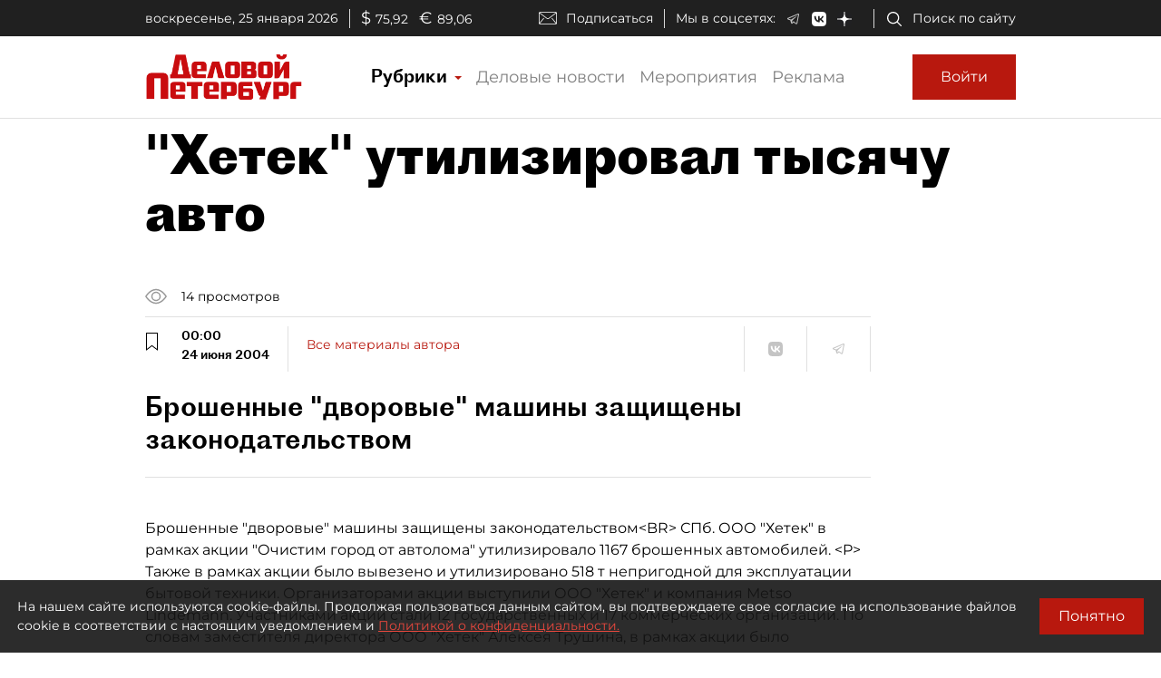

--- FILE ---
content_type: application/javascript
request_url: https://smi2.ru/counter/settings?payload=COmNAxirm4qdvzM6JDI0NjVlNjE2LWZkNTItNDUwMC1hOTBhLWM0OWUyZWFiNDhlYw&cb=_callbacks____0mktawb9v
body_size: 1513
content:
_callbacks____0mktawb9v("[base64]");